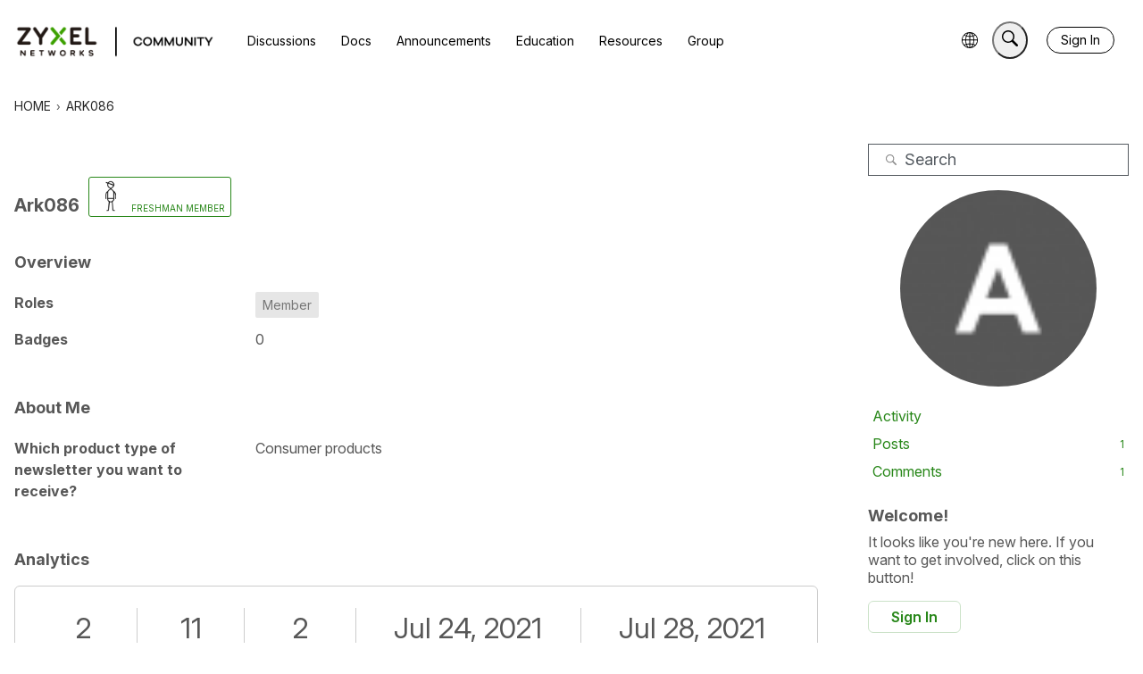

--- FILE ---
content_type: application/javascript
request_url: https://www.zyxel.com/library/CSO/community/js/faq_search.js
body_size: 708
content:
const categoryList = {
   "FAQ":{
      "name":"FAQ",
      "categoryID":"202",
      "parentCategoryID":"262"
   },
   "nebula-faq":{
      "name":"Nebula FAQ",
      "categoryID":"18",
      "parentCategoryID":"202"
   },
   "nebula-license":{
      "name":"Nebula License",
      "categoryID":"26",
      "parentCategoryID":"18"
   },
   "nebula-nebula-access-point":{
      "name":"Nebula Access Point",
      "categoryID":"37",
      "parentCategoryID":"18"
   },
   "nap-ap-port-setting":{
      "name": "AP & Port setting",
      "categoryID": "363",
      "parentCategoryID": "37",
   },
   "nap-ssid":{
      "name":"SSID",
      "categoryID":"362",
      "parentCategoryID":"37"
   },
   "nap-radio":{
      "name": "Radio",
      "categoryID": "361",
      "parentCategoryID": "37",
   },
   "nap-deployment-optimization":{
      "name": "Deployment & Optimization",
      "categoryID": "360",
      "parentCategoryID": "37",
   },
   "nap-other-topics":{
      "name":"Other Topics",
      "categoryID":"359",
      "parentCategoryID":"37"
   },
   "nebula-nebula-switch":{
      "name":"Nebula Switch",
      "categoryID":"38",
      "parentCategoryID":"18"
   },
   "nsw-port-vlan-settings":{
      "name": "Port & VLAN settings",
      "categoryID":"338",
      "parentCategoryID": "38"
   },
   "nsw-network-reliability":{
      "name": "Network Reliability",
      "categoryID": "339",
      "parentCategoryID": "38",
   },
   "nsw-network-security":{
      "name": "Network Security",
      "categoryID": "340",
      "parentCategoryID": "38",
   },
   "nsw-iptv":{
      "name": "IPTV",
      "categoryID": "341",
      "parentCategoryID": "38",
   },
   "nsw-l3-switching-routing":{
      "name": "Layer 3 Switching & Routing",
      "categoryID": "342",
      "parentCategoryID": "38",
   },
   "nsw-surveillance-onvif":{
      "name": "Surveillance / ONVIF",
      "categoryID": "343",
      "parentCategoryID": "38",
   },
   "nsw-other-topics":{
      "name":"Other Topics",
      "categoryID":"344",
      "parentCategoryID":"38"
   },
   "nebula-nebula-security-gateway":{
      "name":"Nebula Security Gateway",
      "categoryID":"39",
      "parentCategoryID":"18"
   },
   "nebula-control-center":{
      "name":"Nebula Control Center",
      "categoryID":"40",
      "parentCategoryID":"18"
   },
   "nebula-cc-license":{
      "name":"NCC License",
      "categoryID":"353",
      "parentCategoryID":"40"
   },
   "nebula-cc-register-nebula-devices":{
      "name":"Register Nebula devices",
      "categoryID":"352",
      "parentCategoryID":"40"
   },
   "nebula-cc-firmware-upgrade":{
      "name":"Firmware upgrade",
      "categoryID":"351",
      "parentCategoryID":"40"
   },
   "nebula-cc-create-org-site":{
      "name":"Create Org/Site",
      "categoryID":"350",
      "parentCategoryID":"40"
   },
   "nebula-cc-msp":{
      "name":"MSP",
      "categoryID":"349",
      "parentCategoryID":"40"
   },
   "nebula-cc-org-wide-settings":{
      "name":"Org-wide settings",
      "categoryID":"348",
      "parentCategoryID":"40"
   },
   "nebula-cc-site-wide-settings":{
      "name":"Site-wide settings",
      "categoryID":"347",
      "parentCategoryID":"40"
   },
   "nebula-cc-other-topics":{
      "name":"Other Topics",
      "categoryID":"346",
      "parentCategoryID":"40"
   },
   "nebula-firewall-%28atp-usg-flex%29":{
      "name":"Nebula Firewall (ATP/USG FLEX)",
      "categoryID":"337",
      "parentCategoryID":"18"
   },
   "nebula-mobile-router":{
      "name":"Nebula Mobile Router",
      "categoryID": "397",
      "parentCategoryID":"18"
   },
   "ngw-vpn":{
      "name":"VPN",
      "categoryID":"358",
      "parentCategoryID":"337"
   },
   "ngw-security-service":{
      "name":"Security Service",
      "categoryID":"357",
      "parentCategoryID":"337"
   },
   "ngw-maintenance":{
      "name":"Maintenance",
      "categoryID":"356",
      "parentCategoryID":"337"
   },
   "ngw-networking":{
      "name":"Networking",
      "categoryID":"355",
      "parentCategoryID":"337"
   },
   "nsw-other-topics":{
      "name":"Other Topics",
      "categoryID":"344",
      "parentCategoryID":"38"
   },
   "service-license-faq":{
      "name": "Service & License FAQ",
      "categoryID":"396",
      "parentCategoryID":"202"
   },
   "security-faq":{
      "name":"Security FAQ",
      "categoryID":"74",
      "parentCategoryID":"202"
   },
   "gw-other-topics":{
      "name":"Other Topics",
      "categoryID":"370",
      "parentCategoryID":"407"
   },
   "gw-networking":{
      "name":"Networking",
      "categoryID":"371",
      "parentCategoryID":"407"
   },
   "gw-maintenance":{
      "name":"Maintenance",
      "categoryID":"372",
      "parentCategoryID":"407"
   },
   "gw-security-service":{
      "name":"Security Service",
      "categoryID":"373",
      "parentCategoryID":"407"
   },
   "gw-vpn":{
      "name":"VPN",
      "categoryID":"374",
      "parentCategoryID":"407"
   },
   "usg-flex-h-series-faq":{
      "name":"USG FLEX H Series FAQ",
      "categoryID":"408",
      "parentCategoryID":"74"
   },
   "atp-flex-series-faq":{
      "name":"ATP/FLEX Series FAQ",
      "categoryID":"408",
      "parentCategoryID":"74"
   },
   "gw-h-vpn":{
      "name":"VPN",
      "categoryID":"409",
      "parentCategoryID":"408"
   },
   "gw-h-security-service":{
      "name":"Security Service",
      "categoryID":"410",
      "parentCategoryID":"408"
   },
   "gw-h-maintenance":{
      "name":"Maintenance",
      "categoryID":"411",
      "parentCategoryID":"408"
   },
   "gw-h-networking":{
      "name":"Networking",
      "categoryID":"412",
      "parentCategoryID":"408"
   },
   "gw-h-other-topics":{
      "name":"Other Topics",
      "categoryID":"413",
      "parentCategoryID":"408"
   },
   "wlan-faq":{
      "name":"WirelessLAN FAQ",
      "categoryID":"84",
      "parentCategoryID":"202"
   },
   "ap-port-setting":{
      "name":"AP & Port setting",
      "categoryID":"364",
      "parentCategoryID":"84"
   },
   "ap-ssid":{
      "name":"SSID",
      "categoryID":"365",
      "parentCategoryID":"84"
   },
   "ap-radio":{
      "name":"Radio",
      "categoryID":"366",
      "parentCategoryID":"84"
   },
   "ap-other-topics":{
      "name":"Other Topics",
      "categoryID":"367",
      "parentCategoryID":"84"
   },
   "ap-authentication":{
      "name":"Authentication",
      "categoryID":"368",
      "parentCategoryID":"84"
   },
   "ap-deployment-optimization":{
      "name":"Deployment & Optimization",
      "categoryID":"369",
      "parentCategoryID":"84"
   },
   "switch-faq":{
      "name":"Switch FAQ",
      "categoryID":"96",
      "parentCategoryID":"202"
   },
   "sw-other-topics":{
      "name":"Other Topics",
      "categoryID":"375",
      "parentCategoryID":"96"
   },
   "sw-surveillance-onvif":{
      "name":"Surveillance / ONVIF",
      "categoryID":"376",
      "parentCategoryID":"96"
   },
   "sw-layer-3-switching-routing":{
      "name":"Layer 3 Switching & Routing",
      "categoryID":"377",
      "parentCategoryID":"96"
   },
   "sw-iptv":{
      "name":"IPTV",
      "categoryID":"378",
      "parentCategoryID":"96"
   },
   "sw-network-security":{
      "name":"Network Security",
      "categoryID":"379",
      "parentCategoryID":"96"
   },
   "sw-network-reliability":{
      "name":"Network Reliability",
      "categoryID":"380",
      "parentCategoryID":"96"
   },
   "port-vlan-settings":{
      "name":"Port & VLAN settings",
      "categoryID":"382",
      "parentCategoryID":"96"
   },
   "consumer-product-faq":{
      "name":"Consumer Product FAQ",
      "categoryID":"345",
      "parentCategoryID":"202"
   }
}

function faqSearch(){
	const currentURL = window.location.href; //window.location.href; //"https://community.zyxel.com/en/categories/nebula-faq";
	if(currentURL.includes("/categories")){
		//console.log('is category page');
		if (currentURL !== "https://community.zyxel.com/en/categories"){
			//console.log('not categories list page');
         let str = currentURL.split('/categories/').pop().toLowerCase();
         let parts = str.split("/");
         let categoryPath = parts[0]; // Take the part before "/"
         //console.log(categoryPath); // Output: "nsw-port-vlan-settings"
			//console.log(categoryPath);
			if (categoryPath == "faq"){
				//console.log('category page - FAQ');
				$('.faq-search').show();
				$('.faq-search').siblings('.search-section').hide();
				function searchOnFAQpage(){
					let query = $('#faq_search_input').val();
					let searchURL = `https://community.zyxel.com/en/search?domain=discussions&query=${query}&scope=site&categoryOptions[0][value]=345&categoryOptions[0][label]=Consumer%20Product%20FAQ&categoryOptions[0][data][parentLabel]=Zyxel%20Community&categoryOptions[1][value]=18&categoryOptions[1][label]=Nebula%20FAQ&categoryOptions[1][data][parentLabel]=Zyxel%20Community&categoryOptions[2][value]=74&categoryOptions[2][label]=Security%20FAQ&categoryOptions[2][data][parentLabel]=Zyxel%20Community&categoryOptions[3][value]=96&categoryOptions[3][label]=Switch%20FAQ&categoryOptions[3][data][parentLabel]=Zyxel%20Community&categoryOptions[4][value]=84&categoryOptions[4][label]=WirelessLAN%20FAQ&categoryOptions[4][data][parentLabel]=Zyxel%20Community&includeChildCategories=true&source=community`;
					window.location = searchURL;
				}
				$('.faq-search .search-btn').on('click', function(){
					searchOnFAQpage();
				});
				$('#faq_search_input').keyup(function(e){
					if(e.keyCode == 13){
				       searchOnFAQpage();
				    }
				});
			}else{
				//console.log('category page');
				if (categoryList[categoryPath] !== undefined){
					//console.log('faq category page - ' + categoryList[categoryPath]);
					$('.faq-search').show();
					$('.faq-search').siblings('.search-section').hide();
					let categoryName = categoryList[categoryPath]['name'];
					let categoryID = categoryList[categoryPath]['categoryID'];
					let categoryParentID = categoryList[categoryPath]['parentCategoryID'];
					let placeHolderText = `Search in ${categoryName}`;
					$('#faq_search_input').attr('placeholder', placeHolderText);

					function searchOnOtherFAQpage(){
						let query = $('#faq_search_input').val();
						let searchURL = `https://community.zyxel.com/en/search?domain=discussions&query=${query}&scope=site&categoryOptions[0][value]=${categoryID}&categoryOptions[0][label]=${categoryName}&categoryOptions[0][data][parentLabel]=Zyxel%20Community&includeChildCategories=true&source=community`;
						window.location = searchURL;
					}
					$('.faq-search .search-btn').click(function(){
						searchOnOtherFAQpage();
					});
					$('#faq_search_input').keyup(function(e){
						if(e.keyCode == 13){
					       searchOnOtherFAQpage();
					    }
					});
				}
			}
		}
	}
}

